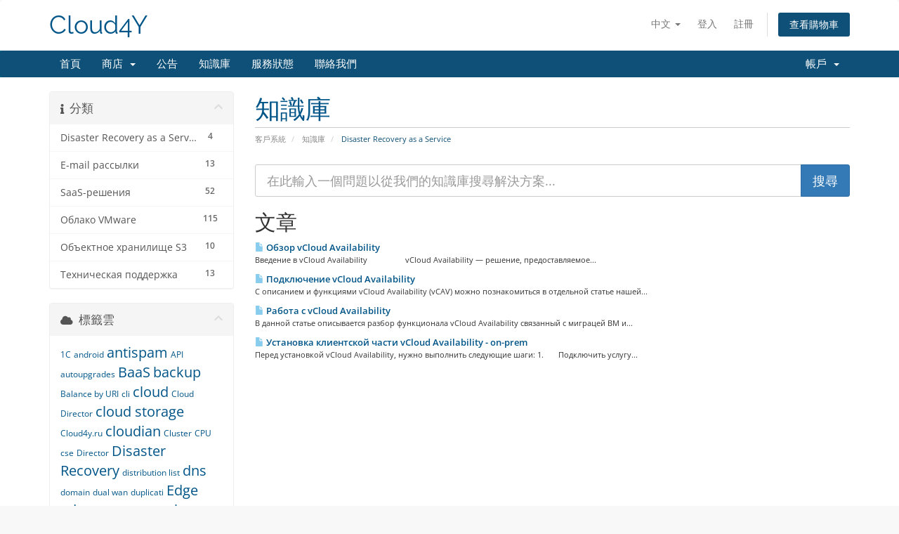

--- FILE ---
content_type: text/html; charset=utf-8
request_url: https://client.cloud4y.ru/index.php/knowledgebase/37/Disaster-Recovery-as-a-Service?language=chinese
body_size: 10934
content:
<!DOCTYPE html>
<html lang="en">
<head>
    <meta charset="utf-8" />
    <meta http-equiv="X-UA-Compatible" content="IE=edge">
    <meta name="viewport" content="width=device-width, initial-scale=1">
    <title>知識庫 - Cloud4Y</title>

    <!-- Styling -->
<link href="/assets/fonts/css/open-sans-family.css" rel="stylesheet" type="text/css" />
<link href="/assets/fonts/css/raleway-family.css" rel="stylesheet" type="text/css" />
<link href="/templates/six/css/all.min.css?v=ef5dd9" rel="stylesheet">
<link href="/assets/css/fontawesome-all.min.css" rel="stylesheet">
<link href="/templates/six/css/custom.css" rel="stylesheet">

<!-- HTML5 Shim and Respond.js IE8 support of HTML5 elements and media queries -->
<!-- WARNING: Respond.js doesn't work if you view the page via file:// -->
<!--[if lt IE 9]>
  <script src="https://oss.maxcdn.com/libs/html5shiv/3.7.0/html5shiv.js"></script>
  <script src="https://oss.maxcdn.com/libs/respond.js/1.4.2/respond.min.js"></script>
<![endif]-->

<script type="text/javascript">
    var csrfToken = '0b8eb0945bc25c5df9716f35378f4c4b726abaf4',
        markdownGuide = '降價指南',
        locale = 'en',
        saved = '保存',
        saving = '自動保存',
        whmcsBaseUrl = "";
    </script>
<script src="/templates/six/js/scripts.min.js?v=ef5dd9"></script>


    

</head>
<body data-phone-cc-input="1">


<section id="header">
    <div class="container">
        <ul class="top-nav">
                            <li>
                    <a href="#" class="choose-language" data-toggle="popover" id="languageChooser">
                        中文
                        <b class="caret"></b>
                    </a>
                    <div id="languageChooserContent" class="hidden">
                        <ul>
                                                            <li>
                                    <a href="/index.php/knowledgebase/37/Disaster-Recovery-as-a-Service?language=arabic">العربية</a>
                                </li>
                                                            <li>
                                    <a href="/index.php/knowledgebase/37/Disaster-Recovery-as-a-Service?language=azerbaijani">Azerbaijani</a>
                                </li>
                                                            <li>
                                    <a href="/index.php/knowledgebase/37/Disaster-Recovery-as-a-Service?language=catalan">Català</a>
                                </li>
                                                            <li>
                                    <a href="/index.php/knowledgebase/37/Disaster-Recovery-as-a-Service?language=chinese">中文</a>
                                </li>
                                                            <li>
                                    <a href="/index.php/knowledgebase/37/Disaster-Recovery-as-a-Service?language=croatian">Hrvatski</a>
                                </li>
                                                            <li>
                                    <a href="/index.php/knowledgebase/37/Disaster-Recovery-as-a-Service?language=czech">Čeština</a>
                                </li>
                                                            <li>
                                    <a href="/index.php/knowledgebase/37/Disaster-Recovery-as-a-Service?language=danish">Dansk</a>
                                </li>
                                                            <li>
                                    <a href="/index.php/knowledgebase/37/Disaster-Recovery-as-a-Service?language=dutch">Nederlands</a>
                                </li>
                                                            <li>
                                    <a href="/index.php/knowledgebase/37/Disaster-Recovery-as-a-Service?language=english">English</a>
                                </li>
                                                            <li>
                                    <a href="/index.php/knowledgebase/37/Disaster-Recovery-as-a-Service?language=estonian">Estonian</a>
                                </li>
                                                            <li>
                                    <a href="/index.php/knowledgebase/37/Disaster-Recovery-as-a-Service?language=farsi">Persian</a>
                                </li>
                                                            <li>
                                    <a href="/index.php/knowledgebase/37/Disaster-Recovery-as-a-Service?language=french">Français</a>
                                </li>
                                                            <li>
                                    <a href="/index.php/knowledgebase/37/Disaster-Recovery-as-a-Service?language=german">Deutsch</a>
                                </li>
                                                            <li>
                                    <a href="/index.php/knowledgebase/37/Disaster-Recovery-as-a-Service?language=hebrew">עברית</a>
                                </li>
                                                            <li>
                                    <a href="/index.php/knowledgebase/37/Disaster-Recovery-as-a-Service?language=hungarian">Magyar</a>
                                </li>
                                                            <li>
                                    <a href="/index.php/knowledgebase/37/Disaster-Recovery-as-a-Service?language=italian">Italiano</a>
                                </li>
                                                            <li>
                                    <a href="/index.php/knowledgebase/37/Disaster-Recovery-as-a-Service?language=macedonian">Macedonian</a>
                                </li>
                                                            <li>
                                    <a href="/index.php/knowledgebase/37/Disaster-Recovery-as-a-Service?language=norwegian">Norwegian</a>
                                </li>
                                                            <li>
                                    <a href="/index.php/knowledgebase/37/Disaster-Recovery-as-a-Service?language=portuguese-br">Português</a>
                                </li>
                                                            <li>
                                    <a href="/index.php/knowledgebase/37/Disaster-Recovery-as-a-Service?language=portuguese-pt">Português</a>
                                </li>
                                                            <li>
                                    <a href="/index.php/knowledgebase/37/Disaster-Recovery-as-a-Service?language=romanian">Română</a>
                                </li>
                                                            <li>
                                    <a href="/index.php/knowledgebase/37/Disaster-Recovery-as-a-Service?language=russian">Русский</a>
                                </li>
                                                            <li>
                                    <a href="/index.php/knowledgebase/37/Disaster-Recovery-as-a-Service?language=spanish">Español</a>
                                </li>
                                                            <li>
                                    <a href="/index.php/knowledgebase/37/Disaster-Recovery-as-a-Service?language=swedish">Svenska</a>
                                </li>
                                                            <li>
                                    <a href="/index.php/knowledgebase/37/Disaster-Recovery-as-a-Service?language=turkish">Türkçe</a>
                                </li>
                                                            <li>
                                    <a href="/index.php/knowledgebase/37/Disaster-Recovery-as-a-Service?language=ukranian">Українська</a>
                                </li>
                                                    </ul>
                    </div>
                </li>
                                        <li>
                    <a href="/clientarea.php">登入</a>
                </li>
                                    <li>
                        <a href="/register.php">註冊</a>
                    </li>
                                <li class="primary-action">
                    <a href="/cart.php?a=view" class="btn">
                        查看購物車
                    </a>
                </li>
                                </ul>

                    <a href="/index.php" class="logo logo-text">Cloud4Y</a>
        
    </div>
</section>

<section id="main-menu">

    <nav id="nav" class="navbar navbar-default navbar-main" role="navigation">
        <div class="container">
            <!-- Brand and toggle get grouped for better mobile display -->
            <div class="navbar-header">
                <button type="button" class="navbar-toggle" data-toggle="collapse" data-target="#primary-nav">
                    <span class="sr-only">切換導覽</span>
                    <span class="icon-bar"></span>
                    <span class="icon-bar"></span>
                    <span class="icon-bar"></span>
                </button>
            </div>

            <!-- Collect the nav links, forms, and other content for toggling -->
            <div class="collapse navbar-collapse" id="primary-nav">

                <ul class="nav navbar-nav">

                        <li menuItemName="Home" class="" id="Primary_Navbar-Home">
        <a href="/index.php">
                        首頁
                                </a>
            </li>
    <li menuItemName="Store" class="dropdown" id="Primary_Navbar-Store">
        <a class="dropdown-toggle" data-toggle="dropdown" href="#">
                        商店
                        &nbsp;<b class="caret"></b>        </a>
                    <ul class="dropdown-menu">
                            <li menuItemName="Browse Products Services" id="Primary_Navbar-Store-Browse_Products_Services">
                    <a href="/index.php/store">
                                                瀏覽全部
                                            </a>
                </li>
                            <li menuItemName="Shop Divider 1" class="nav-divider" id="Primary_Navbar-Store-Shop_Divider_1">
                    <a href="">
                                                -----
                                            </a>
                </li>
                            <li menuItemName="Лицензирование Microsoft  " id="Primary_Navbar-Store-Лицензирование_Microsoft__">
                    <a href="/index.php/store/litsenzirovanie-microsoft">
                                                Лицензирование Microsoft  
                                            </a>
                </li>
                            <li menuItemName="Корпоративная почта" id="Primary_Navbar-Store-Корпоративная_почта">
                    <a href="/index.php/store/korporativnaia-pochta">
                                                Корпоративная почта
                                            </a>
                </li>
                            <li menuItemName="Облако VMware " id="Primary_Navbar-Store-Облако_VMware_">
                    <a href="/index.php/store/oblako-vmware">
                                                Облако VMware 
                                            </a>
                </li>
                        </ul>
            </li>
    <li menuItemName="Announcements" class="" id="Primary_Navbar-Announcements">
        <a href="/index.php/announcements">
                        公告
                                </a>
            </li>
    <li menuItemName="Knowledgebase" class="" id="Primary_Navbar-Knowledgebase">
        <a href="/index.php/knowledgebase">
                        知識庫
                                </a>
            </li>
    <li menuItemName="Network Status" class="" id="Primary_Navbar-Network_Status">
        <a href="/serverstatus.php">
                        服務狀態
                                </a>
            </li>
    <li menuItemName="Contact Us" class="" id="Primary_Navbar-Contact_Us">
        <a href="/contact.php">
                        聯絡我們
                                </a>
            </li>

                </ul>

                <ul class="nav navbar-nav navbar-right">

                        <li menuItemName="Account" class="dropdown" id="Secondary_Navbar-Account">
        <a class="dropdown-toggle" data-toggle="dropdown" href="#">
                        帳戶
                        &nbsp;<b class="caret"></b>        </a>
                    <ul class="dropdown-menu">
                            <li menuItemName="Login" id="Secondary_Navbar-Account-Login">
                    <a href="/clientarea.php">
                                                登入
                                            </a>
                </li>
                            <li menuItemName="Register" id="Secondary_Navbar-Account-Register">
                    <a href="/register.php">
                                                註冊
                                            </a>
                </li>
                            <li menuItemName="Divider" class="nav-divider" id="Secondary_Navbar-Account-Divider">
                    <a href="">
                                                -----
                                            </a>
                </li>
                            <li menuItemName="Forgot Password?" id="Secondary_Navbar-Account-Forgot_Password?">
                    <a href="/index.php/password/reset">
                                                忘記密碼？
                                            </a>
                </li>
                        </ul>
            </li>

                </ul>

            </div><!-- /.navbar-collapse -->
        </div>
    </nav>

</section>



<section id="main-body">
    <div class="container">
        <div class="row">

                                    <div class="col-md-9 pull-md-right">
                    <div class="header-lined">
    <h1>知識庫</h1>
    <ol class="breadcrumb">
            <li>
            <a href="https://client.cloud4y.ru">            客戶系統
            </a>        </li>
            <li>
            <a href="/index.php/knowledgebase">            知識庫
            </a>        </li>
            <li class="active">
                        Disaster Recovery as a Service
                    </li>
    </ol>
</div>
                </div>
                        <div class="col-md-3 pull-md-left sidebar">
                    <div menuItemName="Support Knowledgebase Categories" class="panel panel-sidebar panel-sidebar hidden-sm hidden-xs">
        <div class="panel-heading">
            <h3 class="panel-title">
                <i class="fas fa-info"></i>&nbsp;                分類
                                <i class="fas fa-chevron-up panel-minimise pull-right"></i>
            </h3>
        </div>
                            <div class="list-group">
                                                            <a menuItemName="Support Knowledgebase Category 37"
                           href="/index.php/knowledgebase/37/Disaster-Recovery-as-a-Service"
                           class="list-group-item"
                                                                                                                                       id="Primary_Sidebar-Support_Knowledgebase_Categories-Support_Knowledgebase_Category_37"
                        >
                            <span class="badge">4</span>                                                                                    <div class="truncate">Disaster Recovery as a Service</div>
                        </a>
                                                                                <a menuItemName="Support Knowledgebase Category 18"
                           href="/index.php/knowledgebase/18/E-mail-рассылки"
                           class="list-group-item"
                                                                                                                                       id="Primary_Sidebar-Support_Knowledgebase_Categories-Support_Knowledgebase_Category_18"
                        >
                            <span class="badge">13</span>                                                                                    <div class="truncate">E-mail рассылки</div>
                        </a>
                                                                                <a menuItemName="Support Knowledgebase Category 126"
                           href="/index.php/knowledgebase/126/SaaS-решения"
                           class="list-group-item"
                                                                                                                                       id="Primary_Sidebar-Support_Knowledgebase_Categories-Support_Knowledgebase_Category_126"
                        >
                            <span class="badge">52</span>                                                                                    <div class="truncate">SaaS-решения</div>
                        </a>
                                                                                <a menuItemName="Support Knowledgebase Category 2"
                           href="/index.php/knowledgebase/2/Облако-VMware"
                           class="list-group-item"
                                                                                                                                       id="Primary_Sidebar-Support_Knowledgebase_Categories-Support_Knowledgebase_Category_2"
                        >
                            <span class="badge">115</span>                                                                                    <div class="truncate">Облако VMware</div>
                        </a>
                                                                                <a menuItemName="Support Knowledgebase Category 28"
                           href="/index.php/knowledgebase/28/Объектное-хранилище-S3"
                           class="list-group-item"
                                                                                                                                       id="Primary_Sidebar-Support_Knowledgebase_Categories-Support_Knowledgebase_Category_28"
                        >
                            <span class="badge">10</span>                                                                                    <div class="truncate">Объектное хранилище S3</div>
                        </a>
                                                                                <a menuItemName="Support Knowledgebase Category 71"
                           href="/index.php/knowledgebase/71/Техническая-поддержка"
                           class="list-group-item"
                                                                                                                                       id="Primary_Sidebar-Support_Knowledgebase_Categories-Support_Knowledgebase_Category_71"
                        >
                            <span class="badge">13</span>                                                                                    <div class="truncate">Техническая поддержка</div>
                        </a>
                                                </div>
                    </div>
                    <div class="panel hidden-lg hidden-md panel-default">
            <div class="panel-heading">
                <h3 class="panel-title">
                    <i class="fas fa-info"></i>&nbsp;                    分類
                                    </h3>
            </div>
            <div class="panel-body">
                <form role="form">
                    <select class="form-control" onchange="selectChangeNavigate(this)">
                                                    <option menuItemName="Support Knowledgebase Category 37" value="/index.php/knowledgebase/37/Disaster-Recovery-as-a-Service" class="list-group-item" >
                                <div class="truncate">Disaster Recovery as a Service</div>
                                (4)                            </option>
                                                    <option menuItemName="Support Knowledgebase Category 18" value="/index.php/knowledgebase/18/E-mail-рассылки" class="list-group-item" >
                                <div class="truncate">E-mail рассылки</div>
                                (13)                            </option>
                                                    <option menuItemName="Support Knowledgebase Category 126" value="/index.php/knowledgebase/126/SaaS-решения" class="list-group-item" >
                                <div class="truncate">SaaS-решения</div>
                                (52)                            </option>
                                                    <option menuItemName="Support Knowledgebase Category 2" value="/index.php/knowledgebase/2/Облако-VMware" class="list-group-item" >
                                <div class="truncate">Облако VMware</div>
                                (115)                            </option>
                                                    <option menuItemName="Support Knowledgebase Category 28" value="/index.php/knowledgebase/28/Объектное-хранилище-S3" class="list-group-item" >
                                <div class="truncate">Объектное хранилище S3</div>
                                (10)                            </option>
                                                    <option menuItemName="Support Knowledgebase Category 71" value="/index.php/knowledgebase/71/Техническая-поддержка" class="list-group-item" >
                                <div class="truncate">Техническая поддержка</div>
                                (13)                            </option>
                                            </select>
                </form>
            </div>
                    </div>
                </div>
                <!-- Container for main page display content -->
        <div class="col-md-9 pull-md-right main-content">
            

<form role="form" method="post" action="/index.php/knowledgebase/search">
<input type="hidden" name="token" value="0b8eb0945bc25c5df9716f35378f4c4b726abaf4" />
    <div class="input-group input-group-lg kb-search">
        <input type="text"  id="inputKnowledgebaseSearch" name="search" class="form-control" placeholder="在此輸入一個問題以從我們的知識庫搜尋解決方案..." value="" />
        <span class="input-group-btn">
            <input type="submit" id="btnKnowledgebaseSearch" class="btn btn-primary btn-input-padded-responsive" value="搜尋" />
        </span>
    </div>
</form>


            <h2>文章</h2>
    
    <div class="kbarticles">
                    <a href="/index.php/knowledgebase/167/Обзор-vCloud-Availability.html">
                <span class="glyphicon glyphicon-file"></span>&nbsp;Обзор vCloud Availability
            </a>
                        <p>Введение в vCloud Availability
                 vCloud Availability ― решение, предоставляемое...</p>
                    <a href="/index.php/knowledgebase/179/Подключение-vCloud-Availability-.html">
                <span class="glyphicon glyphicon-file"></span>&nbsp;Подключение vCloud Availability 
            </a>
                        <p>С описанием и функциями vCloud Availability (vCAV) можно познакомиться в отдельной статье нашей...</p>
                    <a href="/index.php/knowledgebase/1107/Работа-с-vCloud-Availability.html">
                <span class="glyphicon glyphicon-file"></span>&nbsp;Работа с vCloud Availability
            </a>
                        <p>В данной статье описывается разбор функционала vCloud Availability связанный с миграцей ВМ и...</p>
                    <a href="/index.php/knowledgebase/514/Установка-клиентской-части-vCloud-Availability---on-prem.html">
                <span class="glyphicon glyphicon-file"></span>&nbsp;Установка клиентской части vCloud Availability - on-prem
            </a>
                        <p>Перед установкой vCloud Availability, нужно выполнить следующие шаги:
1.       Подключить услугу...</p>
            </div>


                </div><!-- /.main-content -->
                                    <div class="col-md-3 pull-md-left sidebar sidebar-secondary">
                            <div menuItemName="Support Knowledgebase Tag Cloud" class="panel panel-sidebar panel-sidebar">
        <div class="panel-heading">
            <h3 class="panel-title">
                <i class="fas fa-cloud"></i>&nbsp;                標籤雲
                                <i class="fas fa-chevron-up panel-minimise pull-right"></i>
            </h3>
        </div>
                    <div class="panel-body">
                <a href="/index.php/knowledgebase/tag/1С" style="font-size:12px;">1С</a>
<a href="/index.php/knowledgebase/tag/android" style="font-size:12px;">android</a>
<a href="/index.php/knowledgebase/tag/antispam" style="font-size:20px;">antispam</a>
<a href="/index.php/knowledgebase/tag/API" style="font-size:12px;">API</a>
<a href="/index.php/knowledgebase/tag/autoupgrades" style="font-size:12px;">autoupgrades</a>
<a href="/index.php/knowledgebase/tag/BaaS" style="font-size:20px;">BaaS</a>
<a href="/index.php/knowledgebase/tag/backup" style="font-size:20px;">backup</a>
<a href="/index.php/knowledgebase/tag/Balance-by-URI" style="font-size:12px;">Balance by URI</a>
<a href="/index.php/knowledgebase/tag/cli" style="font-size:12px;">cli</a>
<a href="/index.php/knowledgebase/tag/cloud" style="font-size:20px;">cloud</a>
<a href="/index.php/knowledgebase/tag/Cloud-Director" style="font-size:12px;">Cloud Director</a>
<a href="/index.php/knowledgebase/tag/cloud-storage" style="font-size:20px;">cloud storage</a>
<a href="/index.php/knowledgebase/tag/Cloud4y.ru" style="font-size:12px;">Cloud4y.ru</a>
<a href="/index.php/knowledgebase/tag/cloudian" style="font-size:20px;">cloudian</a>
<a href="/index.php/knowledgebase/tag/Cluster" style="font-size:12px;">Cluster</a>
<a href="/index.php/knowledgebase/tag/CPU" style="font-size:12px;">CPU</a>
<a href="/index.php/knowledgebase/tag/cse" style="font-size:12px;">cse</a>
<a href="/index.php/knowledgebase/tag/Director" style="font-size:12px;">Director</a>
<a href="/index.php/knowledgebase/tag/Disaster-Recovery" style="font-size:20px;">Disaster Recovery</a>
<a href="/index.php/knowledgebase/tag/distribution-list" style="font-size:12px;">distribution list</a>
<a href="/index.php/knowledgebase/tag/dns" style="font-size:20px;">dns</a>
<a href="/index.php/knowledgebase/tag/domain" style="font-size:12px;">domain</a>
<a href="/index.php/knowledgebase/tag/dual-wan" style="font-size:12px;">dual wan</a>
<a href="/index.php/knowledgebase/tag/duplicati" style="font-size:12px;">duplicati</a>
<a href="/index.php/knowledgebase/tag/Edge" style="font-size:20px;">Edge</a>
<a href="/index.php/knowledgebase/tag/edge-gateway" style="font-size:20px;">edge gateway</a>
<a href="/index.php/knowledgebase/tag/exchange" style="font-size:20px;">exchange</a>
<a href="/index.php/knowledgebase/tag/FileOver" style="font-size:12px;">FileOver</a>
<a href="/index.php/knowledgebase/tag/fio" style="font-size:12px;">fio</a>
<a href="/index.php/knowledgebase/tag/gateway" style="font-size:12px;">gateway</a>
<a href="/index.php/knowledgebase/tag/GRE" style="font-size:12px;">GRE</a>
<a href="/index.php/knowledgebase/tag/Hairpin-NAT" style="font-size:12px;">Hairpin NAT</a>
<a href="/index.php/knowledgebase/tag/ioping" style="font-size:12px;">ioping</a>
<a href="/index.php/knowledgebase/tag/iops" style="font-size:12px;">iops</a>
<a href="/index.php/knowledgebase/tag/ios" style="font-size:12px;">ios</a>
<a href="/index.php/knowledgebase/tag/iostat" style="font-size:12px;">iostat</a>
<a href="/index.php/knowledgebase/tag/Ipsec" style="font-size:12px;">Ipsec</a>
<a href="/index.php/knowledgebase/tag/JupiterLab" style="font-size:12px;">JupiterLab</a>
<a href="/index.php/knowledgebase/tag/k8s" style="font-size:20px;">k8s</a>
<a href="/index.php/knowledgebase/tag/kubernetes" style="font-size:20px;">kubernetes</a>
<a href="/index.php/knowledgebase/tag/kubespray" style="font-size:20px;">kubespray</a>
<a href="/index.php/knowledgebase/tag/Linux" style="font-size:20px;">Linux</a>
<a href="/index.php/knowledgebase/tag/Load-Balancer" style="font-size:12px;">Load Balancer</a>
<a href="/index.php/knowledgebase/tag/mail" style="font-size:20px;">mail</a>
<a href="/index.php/knowledgebase/tag/MatPlotLib" style="font-size:12px;">MatPlotLib</a>
<a href="/index.php/knowledgebase/tag/mikrotik" style="font-size:12px;">mikrotik</a>
<a href="/index.php/knowledgebase/tag/mod_security" style="font-size:12px;">mod_security</a>
<a href="/index.php/knowledgebase/tag/mysql" style="font-size:12px;">mysql</a>
<a href="/index.php/knowledgebase/tag/NAT" style="font-size:12px;">NAT</a>
<a href="/index.php/knowledgebase/tag/Network" style="font-size:12px;">Network</a>
<a href="/index.php/knowledgebase/tag/nextcloud" style="font-size:20px;">nextcloud</a>
<a href="/index.php/knowledgebase/tag/nginx" style="font-size:12px;">nginx</a>
<a href="/index.php/knowledgebase/tag/NSX" style="font-size:12px;">NSX</a>
<a href="/index.php/knowledgebase/tag/object-storage" style="font-size:20px;">object storage</a>
<a href="/index.php/knowledgebase/tag/objectstores3" style="font-size:12px;">objectstores3</a>
<a href="/index.php/knowledgebase/tag/outlook-moble" style="font-size:12px;">outlook moble</a>
<a href="/index.php/knowledgebase/tag/over-IPsec" style="font-size:12px;">over IPsec</a>
<a href="/index.php/knowledgebase/tag/Pandas" style="font-size:12px;">Pandas</a>
<a href="/index.php/knowledgebase/tag/phpmyadmin" style="font-size:12px;">phpmyadmin</a>
<a href="/index.php/knowledgebase/tag/PowerShell" style="font-size:12px;">PowerShell</a>
<a href="/index.php/knowledgebase/tag/Python" style="font-size:12px;">Python</a>
<a href="/index.php/knowledgebase/tag/RAM" style="font-size:12px;">RAM</a>
<a href="/index.php/knowledgebase/tag/Read-Only" style="font-size:12px;">Read Only</a>
<a href="/index.php/knowledgebase/tag/ReadOnlyFileSystem" style="font-size:12px;">ReadOnlyFileSystem</a>
<a href="/index.php/knowledgebase/tag/redeploy" style="font-size:12px;">redeploy</a>
<a href="/index.php/knowledgebase/tag/relay" style="font-size:12px;">relay</a>
<a href="/index.php/knowledgebase/tag/Replication" style="font-size:12px;">Replication</a>
<a href="/index.php/knowledgebase/tag/S3" style="font-size:20px;">S3</a>
<a href="/index.php/knowledgebase/tag/S3CMD" style="font-size:20px;">S3CMD</a>
<a href="/index.php/knowledgebase/tag/saas" style="font-size:20px;">saas</a>
<a href="/index.php/knowledgebase/tag/Secret-Net" style="font-size:20px;">Secret Net</a>
<a href="/index.php/knowledgebase/tag/security" style="font-size:12px;">security</a>
<a href="/index.php/knowledgebase/tag/SecurOS" style="font-size:12px;">SecurOS</a>
<a href="/index.php/knowledgebase/tag/SLA" style="font-size:12px;">SLA</a>
<a href="/index.php/knowledgebase/tag/spam-mail" style="font-size:20px;">spam mail</a>
<a href="/index.php/knowledgebase/tag/spamtitan" style="font-size:20px;">spamtitan</a>
<a href="/index.php/knowledgebase/tag/ssl" style="font-size:12px;">ssl</a>
<a href="/index.php/knowledgebase/tag/storage" style="font-size:20px;">storage</a>
<a href="/index.php/knowledgebase/tag/SyncCluster" style="font-size:12px;">SyncCluster</a>
<a href="/index.php/knowledgebase/tag/SYSSTAT" style="font-size:12px;">SYSSTAT</a>
<a href="/index.php/knowledgebase/tag/terminal-server" style="font-size:12px;">terminal server</a>
<a href="/index.php/knowledgebase/tag/Tunnels" style="font-size:12px;">Tunnels</a>
<a href="/index.php/knowledgebase/tag/ubuntu24.04" style="font-size:12px;">ubuntu24.04</a>
<a href="/index.php/knowledgebase/tag/unattended-upgrades" style="font-size:12px;">unattended-upgrades</a>
<a href="/index.php/knowledgebase/tag/vCAV" style="font-size:12px;">vCAV</a>
<a href="/index.php/knowledgebase/tag/vcd" style="font-size:12px;">vcd</a>
<a href="/index.php/knowledgebase/tag/vcd-cli" style="font-size:20px;">vcd-cli</a>
<a href="/index.php/knowledgebase/tag/Veeam" style="font-size:20px;">Veeam</a>
<a href="/index.php/knowledgebase/tag/VmWare" style="font-size:12px;">VmWare</a>
<a href="/index.php/knowledgebase/tag/VTI" style="font-size:12px;">VTI</a>
<a href="/index.php/knowledgebase/tag/waf" style="font-size:12px;">waf</a>
<a href="/index.php/knowledgebase/tag/web" style="font-size:12px;">web</a>
<a href="/index.php/knowledgebase/tag/windows-server" style="font-size:20px;">windows server</a>
<a href="/index.php/knowledgebase/tag/база-данных" style="font-size:12px;">база данных</a>
<a href="/index.php/knowledgebase/tag/БП" style="font-size:12px;">БП</a>
<a href="/index.php/knowledgebase/tag/Бэкап" style="font-size:12px;">Бэкап</a>
<a href="/index.php/knowledgebase/tag/Видеонаблюдение" style="font-size:12px;">Видеонаблюдение</a>
<a href="/index.php/knowledgebase/tag/Добавить" style="font-size:12px;">Добавить</a>
<a href="/index.php/knowledgebase/tag/Доступность" style="font-size:12px;">Доступность</a>
<a href="/index.php/knowledgebase/tag/ЗУП" style="font-size:12px;">ЗУП</a>
<a href="/index.php/knowledgebase/tag/Кластер" style="font-size:12px;">Кластер</a>
<a href="/index.php/knowledgebase/tag/Настройка-видеонаблюдения" style="font-size:12px;">Настройка видеонаблюдения</a>
<a href="/index.php/knowledgebase/tag/Не-загружается-ОС-Linux" style="font-size:12px;">Не загружается ОС Linux</a>
<a href="/index.php/knowledgebase/tag/Объектноехранилище" style="font-size:12px;">Объектноехранилище</a>
<a href="/index.php/knowledgebase/tag/Отказаустойчивость" style="font-size:12px;">Отказаустойчивость</a>
<a href="/index.php/knowledgebase/tag/Ошибка" style="font-size:12px;">Ошибка</a>
<a href="/index.php/knowledgebase/tag/Память" style="font-size:12px;">Память</a>
<a href="/index.php/knowledgebase/tag/РАМ" style="font-size:12px;">РАМ</a>
<a href="/index.php/knowledgebase/tag/Репликация" style="font-size:12px;">Репликация</a>
<a href="/index.php/knowledgebase/tag/список-рассылки" style="font-size:12px;">список рассылки</a>
<a href="/index.php/knowledgebase/tag/СУБД" style="font-size:12px;">СУБД</a>
<a href="/index.php/knowledgebase/tag/УТ" style="font-size:12px;">УТ</a>
<a href="/index.php/knowledgebase/tag/ЦОД" style="font-size:12px;">ЦОД</a>
<a href="/index.php/knowledgebase/tag/ЦП" style="font-size:12px;">ЦП</a>
<a href="/index.php/knowledgebase/tag/ЦПУ" style="font-size:12px;">ЦПУ</a>

            </div>
                            </div>
        <div menuItemName="Support" class="panel panel-sidebar panel-sidebar">
        <div class="panel-heading">
            <h3 class="panel-title">
                <i class="far fa-life-ring"></i>&nbsp;                技術支援
                                <i class="fas fa-chevron-up panel-minimise pull-right"></i>
            </h3>
        </div>
                            <div class="list-group">
                                                            <a menuItemName="Support Tickets"
                           href="/supporttickets.php"
                           class="list-group-item"
                                                                                                                                       id="Secondary_Sidebar-Support-Support_Tickets"
                        >
                                                                                    <i class="fas fa-ticket-alt fa-fw sidebar-menu-item-icon"></i>                            我的服務單
                        </a>
                                                                                <a menuItemName="Announcements"
                           href="/index.php/announcements"
                           class="list-group-item"
                                                                                                                                       id="Secondary_Sidebar-Support-Announcements"
                        >
                                                                                    <i class="fas fa-list fa-fw sidebar-menu-item-icon"></i>                            公告
                        </a>
                                                                                <a menuItemName="Knowledgebase"
                           href="/index.php/knowledgebase"
                           class="list-group-item active"
                                                                                                                                       id="Secondary_Sidebar-Support-Knowledgebase"
                        >
                                                                                    <i class="fas fa-info-circle fa-fw sidebar-menu-item-icon"></i>                            知識庫
                        </a>
                                                                                <a menuItemName="Downloads"
                           href="/index.php/download"
                           class="list-group-item"
                                                                                                                                       id="Secondary_Sidebar-Support-Downloads"
                        >
                                                                                    <i class="fas fa-download fa-fw sidebar-menu-item-icon"></i>                            下載
                        </a>
                                                                                <a menuItemName="Network Status"
                           href="/serverstatus.php"
                           class="list-group-item"
                                                                                                                                       id="Secondary_Sidebar-Support-Network_Status"
                        >
                                                                                    <i class="fas fa-rocket fa-fw sidebar-menu-item-icon"></i>                            服務狀態
                        </a>
                                                                                <a menuItemName="Open Ticket"
                           href="/submitticket.php"
                           class="list-group-item"
                                                                                                                                       id="Secondary_Sidebar-Support-Open_Ticket"
                        >
                                                                                    <i class="fas fa-comments fa-fw sidebar-menu-item-icon"></i>                            建立服務單
                        </a>
                                                </div>
                    </div>
                        </div>
                            <div class="clearfix"></div>
        </div>
    </div>
</section>

<section id="footer">
    <div class="container">
        <a href="#" class="back-to-top"><i class="fas fa-chevron-up"></i></a>
        <p>版權所有 &copy; 2026 Cloud4Y。版權所有。</p>
    </div>
</section>

<div id="fullpage-overlay" class="hidden">
    <div class="outer-wrapper">
        <div class="inner-wrapper">
            <img src="/assets/img/overlay-spinner.svg">
            <br>
            <span class="msg"></span>
        </div>
    </div>
</div>

<div class="modal system-modal fade" id="modalAjax" tabindex="-1" role="dialog" aria-hidden="true">
    <div class="modal-dialog">
        <div class="modal-content panel-primary">
            <div class="modal-header panel-heading">
                <button type="button" class="close" data-dismiss="modal">
                    <span aria-hidden="true">&times;</span>
                    <span class="sr-only">關閉服務單</span>
                </button>
                <h4 class="modal-title"></h4>
            </div>
            <div class="modal-body panel-body">
                載入中...
            </div>
            <div class="modal-footer panel-footer">
                <div class="pull-left loader">
                    <i class="fas fa-circle-notch fa-spin"></i>
                    載入中...
                </div>
                <button type="button" class="btn btn-default" data-dismiss="modal">
                    關閉服務單
                </button>
                <button type="button" class="btn btn-primary modal-submit">
                    送出
                </button>
            </div>
        </div>
    </div>
</div>

<form action="#" id="frmGeneratePassword" class="form-horizontal">
    <div class="modal fade" id="modalGeneratePassword">
        <div class="modal-dialog">
            <div class="modal-content panel-primary">
                <div class="modal-header panel-heading">
                    <button type="button" class="close" data-dismiss="modal" aria-label="Close"><span aria-hidden="true">&times;</span></button>
                    <h4 class="modal-title">
                        產生密碼
                    </h4>
                </div>
                <div class="modal-body">
                    <div class="alert alert-danger hidden" id="generatePwLengthError">
                        請輸入 8 至 64 之間的數字來做為密碼長度
                    </div>
                    <div class="form-group">
                        <label for="generatePwLength" class="col-sm-4 control-label">密碼長度</label>
                        <div class="col-sm-8">
                            <input type="number" min="8" max="64" value="12" step="1" class="form-control input-inline input-inline-100" id="inputGeneratePasswordLength">
                        </div>
                    </div>
                    <div class="form-group">
                        <label for="generatePwOutput" class="col-sm-4 control-label">產生的密碼</label>
                        <div class="col-sm-8">
                            <input type="text" class="form-control" id="inputGeneratePasswordOutput">
                        </div>
                    </div>
                    <div class="row">
                        <div class="col-sm-8 col-sm-offset-4">
                            <button type="submit" class="btn btn-default btn-sm">
                                <i class="fas fa-plus fa-fw"></i>
                                產生新密碼
                            </button>
                            <button type="button" class="btn btn-default btn-sm copy-to-clipboard" data-clipboard-target="#inputGeneratePasswordOutput">
                                <img src="/assets/img/clippy.svg" alt="Copy to clipboard" width="15">
                                複製
                            </button>
                        </div>
                    </div>
                </div>
                <div class="modal-footer">
                    <button type="button" class="btn btn-default" data-dismiss="modal">
                        關閉服務單
                    </button>
                    <button type="button" class="btn btn-primary" id="btnGeneratePasswordInsert" data-clipboard-target="#inputGeneratePasswordOutput">
                        複製到剪貼簿並插入
                    </button>
                </div>
            </div>
        </div>
    </div>
</form>

    <script>jQuery(document).ready(function() {
    
        const cLanguage = jQuery('#languageChooser').text().trim();
        const isRussian = (cLanguage === 'Русский');
        const isUCom = window.location.hostname.includes('client.cloud4u.com');
        
        if(window.location.pathname.includes('/clientarea.php')
            && window.location.search.includes('action=details')) {
            jQuery('#inputEmail').after(`
                <input style="margin-top: 10px;" type="password" name="passwordForEmail" class="form-control" id="inputPasswordForEmail" placeholder="custom.confirmemailchange" autocomplete="off">
            `);
        }

        if(window.location.pathname.includes('/viewticket.php')) {
            jQuery('.ticket-reply a').css('text-decoration', 'underline');
            if(!isRussian) {
                jQuery('div.staff span.name').each(function() {
                    if($(this).html().includes('Дежурный инженер')) {
                        $(this).html($(this).html().replace(/Дежурный инженер/g, 'Help Desk'));
                    }
                });
            }
        }
        
        if(isUCom) {
            jQuery('a.logo.logo-text').html('Cloud4U');
            jQuery('#footer div.container > p').html(jQuery('#footer div.container > p').html().replace(/Cloud4Y/g, 'Cloud4U'));
            if(jQuery('div.header-lined small').length) {
                jQuery('div.header-lined small').html(jQuery('div.header-lined small').html().replace(/Cloud4Y/g, 'Cloud4U'));
            }
            if(!isRussian) {
                if(window.location.pathname.includes('/index.php/knowledgebase')) {
                    const regexp = /[а-яё]/i;
                    jQuery('div.panel-body > a').each(function() {
                        const text = jQuery(this).text().toLowerCase().trim();
                        if(regexp.test(text) || text.includes('cloud4y.ru')) {
                            jQuery(this).remove();
                        }
                    });
                    if(jQuery('ul.kb-article-details').length) {
                        jQuery('ul.kb-article-details').html(jQuery('ul.kb-article-details').html().replace(/, Cloud4y.ru/g, ''));
                    }
                }
            }
        }
        
        if(window.location.pathname.includes('/register.php')) {
            if(isRussian) {
                let options = jQuery('select#inputCurrency').find('option');
                for(let i = 0; i < options.length; i++) {
                    if(options[i].innerText === 'RUB') {
                        options[i].selected = true;
                    }
                }
                const warningDiv = document.querySelector('div.panel.panel-danger.tospanel div.panel-heading h3.panel-title');
                if(warningDiv?.innerText?.includes('Политикой конфиденциальности')) {
                    warningDiv.innerHTML = '<span class="fas fa-exclamation-triangle tosicon"></span> &nbsp; Политика конфиденциальности';
                }
            }
            
            const confAccept = jQuery('div.panel.panel-danger.tospanel div.panel-body');
            const mailingAccept = confAccept.clone().css('padding-top', '0px');
            confAccept.css('padding-bottom', '0px');
            mailingAccept.find('label.checkbox').html('<input type="checkbox" name="acceptmailing" class="acceptmailing"> ' + ((isRussian)
                ? 'Даю согласие на получение рекламно-информационных материалов'
                : 'I agree to receive marketing and informational materials')
            );
            mailingAccept.insertAfter(confAccept);

            jQuery('input[type="password"]').on('input', function(event) {
                const isValid = /^(?=.*[a-z])(?=.*[A-Z])(?=.*\d).{8,}$/gmi.test(event.target.value);
                event.target.setCustomValidity(isValid ? '' : 'The password must contain at least 8 characters, one lowercase, one uppercase and one number.');
            });

            jQuery('form#frmCheckout').on('submit', async function(event) {
                event.preventDefault();
                const response = await fetch('/checkemail.php?email=' + jQuery('form#frmCheckout input#inputEmail').val());
                const result = await response.text();
                if(result === '1') {
                    event.target.submit();
                } else {
                    const error = `<strong>發生下列錯誤：</strong><ul><li>我們不允許您使用此 E-mail 服務提供者提供的 E-mail 位置註冊，請更換後再試。</li></ul>`;
                    if(jQuery('div#registration').prev().is('div.alert.alert-danger')) {
                        jQuery('div.alert.alert-danger').html(error);
                    } else {
                        jQuery('div#registration').before('<div class="alert alert-danger">' + error + '</div>');
                    }
                }
            });
        }
        
        if(window.location.pathname.includes('/index.php/user/password')) {
            jQuery('#newPassword1 input[type="password"]').on('input', function(event) {
                const password = jQuery('#inputExistingPassword').val();
                const isValid = (/^(?=.*[a-z])(?=.*[A-Z])(?=.*\d).{8,}$/gmi.test(event.target.value) && event.target.value !== password);
                event.target.setCustomValidity(isValid ? '' : 'The password must contain at least 8 characters, one lowercase, one uppercase and one number.');
            });
        }
        
        jQuery('input:not([type="password"])').on('input', function(event) {
            const regex = /(.+?):\/\/([\w_-]+(?:(?:\.[\w_-]+)+))([\w.,@?^=%&:\/~+#-]*[\w@?^=%&\/~+#-])/gmi;
            const isUrl = regex.test(event.target.value);
            event.target.setCustomValidity(isUrl ? 'The field must not contain a URL.' : '');
        });
        
        if((window.location.pathname.includes('/clientarea.php') && window.location.search.includes('action=details'))
            || window.location.pathname.includes('/register.php')
            || window.location.pathname.includes('/index.php/user/profile')
            || window.location.pathname.includes('/index.php/account/contacts')) {
            jQuery('input:not([type="password"])').on('input', function(event) {
                if(event.target.value.length >= 50) {
                    event.target.value = event.target.value.slice(0, 50);
                }
            });
        }
        
        
    });</script>

    <!-- Yandex.Metrika counter -->
    <script src="https://mc.yandex.ru/metrika/watch.js" type="text/javascript"></script>
    <script type="text/javascript" >
        {
            function getCookie(name) {
                var matches = document.cookie.match(new RegExp(
                    "(?:^|; )" + name.replace(/([\.$?*|{}\(\)\[\]\\/\+^])/g, '\$1') + "=([^;]*)"
                ));
                return matches ? decodeURIComponent(matches[1]) : undefined;
            }

            function deleteCookie(name) {
                setCookie(name, "", {
                    expires: -1
                })
            }

            function setCookie(name, value, options) {
                options = options || {};

                var expires = options.expires;

                if (typeof expires == "number" && expires) {
                    var d = new Date();
                    d.setTime(d.getTime() + expires * 1000);
                    expires = options.expires = d;
                }
                if (expires && expires.toUTCString) {
                    options.expires = expires.toUTCString();
                }

                value = encodeURIComponent(value);

                var updatedCookie = name + "=" + value;

                for (var propName in options) {
                    updatedCookie += "; " + propName;
                    var propValue = options[propName];
                    if (propValue !== true) {
                        updatedCookie += "=" + propValue;
                    }
                }

                document.cookie = updatedCookie;
            }

            function sendEventToYandex() {
                if(getCookie('UserRegistred') == 'Y') {
                    yaCounter35374790.reachGoal('registration_sent');
                    ga('send', 'event', 'client.cloud4y.ru', 'registration_sent');
                    console.log(getCookie('roistat_visit'));
                    deleteCookie('UserRegistred');
                }
            }
            setTimeout(sendEventToYandex, 800);
        }

        (function(w, d, s, h, id) {
            w.roistatProjectId = id; w.roistatHost = h;
            var p = d.location.protocol == "https:" ? "https://" : "http://";
            var u = /^.*roistat_visit=[^;]+(.*)?$/.test(d.cookie) ? "/dist/module.js" : "/api/site/1.0/"+id+"/init";
            var js = d.createElement(s); js.charset="UTF-8"; js.async = 1; js.src = p+h+u; var js2 = d.getElementsByTagName(s)[0]; js2.parentNode.insertBefore(js, js2);
        })(window, document, 'script', 'cloud.roistat.com', 'fa264244ce88151171ec1ba341658b93');


        try {
            var yaCounter35374790 = new Ya.Metrika({
                id:35374790,
                clickmap:true,
                trackLinks:true,
                accurateTrackBounce:true,
                webvisor:true
            });
        } catch(e) { }
    </script>
    <noscript><div><img src="https://mc.yandex.ru/watch/35374790" style="position:absolute; left:-9999px;" alt="" /></div></noscript>
    <!-- /Yandex.Metrika counter -->
    
<style>
	.kb-article-content img {max-width: 100%; height: auto;}	
</style>
<script>
$(document).ready(function() {
    var language = window.navigator ? (window.navigator.language ||
   window.navigator.systemLanguage ||
   window.navigator.userLanguage) : "ru";
   language = language.substr(0, 2).toLowerCase();
   language = language === 'en' ? 'gb' : language;
   
   let countries = $('.country-list .country');
   let languages = [];
   let arLanguages = [];
   $.each(countries, function( k, v ) {
       languages.push($(v).data('country-code'));
       arLanguages[$(v).data('country-code')] = {'phoneCode' : $(v).data('dial-code')};
   });
   
   // lang redirect: start
   if (window.location.href === 'https://client.cloud4y.ru/index.php/knowledgebase') {
       if (($.inArray(language, ["en", "gb"]) !== -1)) {
           let wasLangRedirectBefore = localStorage.getItem('knowledge-base-lang-redirect') === '1';

           if (!wasLangRedirectBefore) {
               localStorage.setItem('knowledge-base-lang-redirect', '1');
               window.location.href = window.location.href + '?language=english';
           }
       }
   }
   // lang redirect: finish

   if ($.inArray(language, languages) && window.location.href.includes("register.php")) {
       $('.selected-flag').click();
       $('.country[data-country-code="' + language + '"]').click();
       $('#inputCountry option[value="' + language.toUpperCase() + '"]').prop('selected', true);
      // $('.intl-tel-input .flag-container .selected-flag .iti-flag').removeClass().addClass(language).addClass('iti-flag');
      // $('.selected-dial-code').text('+' + arLanguages[language].phoneCode).css('width', '90px').css('padding-right', '15px');
      // $('#inputPhone').css('padding-left', '96px');
   }
});
</script>

<style>
    .footer-bot a {
    display: inline-block;
    vertical-align: top;
    font-size: 12px;
    line-height: 14px;
}
    .mr-30 {
    margin-right: 30px;
}
</style>

<div class="footer-bot mt-10">
    <div class="container">
        
        <a href="https://www.cloud4y.ru/privacy/" class="link__privacy_policy mr-30" target="_blank">
            footerDocx.privacy
        </a>
        <a href="https://www.cloud4y.ru/upload/docs/oferta_ru.docx" title="footerDocx.title" class="link__privacy_policy mr-30">
            footerDocx.offer
        </a>
        <a href="https://www.cloud4y.ru/upload/docs/requisites_ru.doc" title="footerDocx.title" class="link__privacy_policy mr-30">
            footerDocx.requisites
        </a>
        <a href="https://www.cloud4y.ru/contacts/" title="footerDocx.contacts" class="link__privacy_policy">
            footerDocx.contacts
        </a>
    
    </div>
</div>

<script>
    $(document).ready(function(){
        function replaceCaptchaDomen() {
            // fix registration for !y.ru
            let hostEnd = window.location.host.substr(13);
            let captchaVerifyUrl = $('#inputCaptchaImage').attr('data-src').replace('y.ru', hostEnd);
            $('#inputCaptchaImage').attr('data-src').replace('y.ru', hostEnd);
            $('#inputCaptchaImage').attr('data-src', captchaVerifyUrl);
            $('#inputCaptchaImage').attr('src', captchaVerifyUrl);
        }
        
        const replaceCaptchaPathnames = ['/register.php', '/index.php/login', '/index.php/password/reset'];
        replaceCaptchaPathnames.forEach(path => (window.location.pathname.includes(path)) ? replaceCaptchaDomen() : null);
    });
</script>


</body>
</html>
